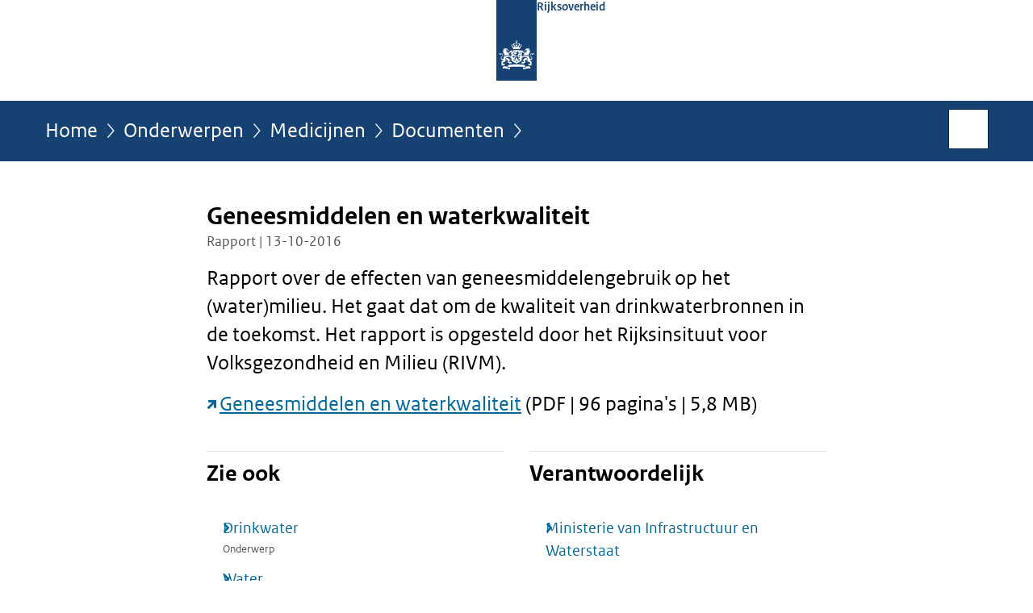

--- FILE ---
content_type: text/html;charset=UTF-8
request_url: https://www.rijksoverheid.nl/onderwerpen/geneesmiddelen/documenten/rapporten/2016/10/13/rivm-rapport-geneesmiddelen-en-waterkwaliteit
body_size: 3689
content:
<!doctype html>

<html class="no-js" xml:lang="nl-NL" lang="nl-NL">
    <!-- Version: 2025.16.2 -->
<head>
  <meta charset="UTF-8"/>
  <meta name="description" content="Rapport over de effecten van geneesmiddelengebruik op het (water)milieu. Het gaat dat om de kwaliteit van drinkwaterbronnen in de toekomst. Het rapport is opgesteld door het Rijksinsituut voor Volksgezondheid en Milieu (RIVM).  Geneesmiddelen en waterkwaliteit (PDF | 96 pagina&apos;s | 5,8 MB)"/>
<meta name="DCTERMS.description" content="Rapport over de effecten van geneesmiddelengebruik op het (water)milieu. Het gaat dat om de kwaliteit van drinkwaterbronnen in de toekomst. Het rapport is opgesteld door het Rijksinsituut voor Volksgezondheid en Milieu (RIVM).  Geneesmiddelen en waterkwaliteit (PDF | 96 pagina&apos;s | 5,8 MB)"/>
<meta property="og:image" content="https://www.rijksoverheid.nl/binaries/small/content/gallery/rijksoverheid/channel-afbeeldingen/logos/facebook.png"/>
<title>Geneesmiddelen en waterkwaliteit | Rapport | Rijksoverheid.nl</title>
<meta name="DCTERMS.title" content="Geneesmiddelen en waterkwaliteit - Rapport - Rijksoverheid.nl"/>
<meta property="og:title" content="Geneesmiddelen en waterkwaliteit"/>
<meta property="og:description" content="Rapport over de effecten van geneesmiddelengebruik op het (water)milieu. Het gaat dat om de kwaliteit van drinkwaterbronnen in de toekomst. Het rapport is opgesteld door het Rijksinsituut voor Volksgezondheid en Milieu (RIVM).  Geneesmiddelen en waterkwaliteit (PDF | 96 pagina&apos;s | 5,8 MB)"/>
<meta property="og:type" content="website"/>
<meta property="og:url" content="https://www.rijksoverheid.nl/documenten/rapporten/2016/10/13/rivm-rapport-geneesmiddelen-en-waterkwaliteit"/>
<link rel="canonical" href="https://www.rijksoverheid.nl/documenten/rapporten/2016/10/13/rivm-rapport-geneesmiddelen-en-waterkwaliteit"/>
<meta name="viewport" content="width=device-width, initial-scale=1"/>
<meta name="DCTERMS.language" title="XSD.language" content="nl-NL"/>
      <meta name="DCTERMS.creator" title="RIJKSOVERHEID.Organisatie" content="Ministerie van Infrastructuur en Waterstaat"/>
      <meta name="DCTERMS.identifier" title="XSD.anyURI" content="https://www.rijksoverheid.nl/onderwerpen/geneesmiddelen/documenten/rapporten/2016/10/13/rivm-rapport-geneesmiddelen-en-waterkwaliteit"/>

    <meta name="DCTERMS.available" title="DCTERMS.Period" content="start=2016-10-13;"/>
    <meta name="DCTERMS.modified" title="XSD.dateTime" content="2022-04-06T15:16"/>
    <meta name="DCTERMS.issued" title="XSD.dateTime" content="2016-10-13T00:00"/>
    <meta name="DCTERMS.spatial" title="OVERHEID.Koninkrijksdeel" content="Nederland"/>
        <meta name="DCTERMS.publisher" title="RIJKSOVERHEID.Organisatie" content="Ministerie van Algemene Zaken"/>
    <meta name="DCTERMS.rights" content="CC0 1.0 Universal"/>
    <meta name="DCTERMS.rightsHolder" title="RIJKSOVERHEID.Organisatie" content="Ministerie van Algemene Zaken"/>
      <!--<meta name="OVERHEID.authority" title="RIJKSOVERHEID.Organisatie" content="Ministerie van Infrastructuur en Waterstaat"/>-->
      <meta name="DCTERMS.subject" content="Drinkwater"/>
    <meta name="DCTERMS.subject" content="Medicijnen"/>
    <meta name="DCTERMS.subject" content="Water"/>
    <meta name="DCTERMS.type" title="RIJKSOVERHEID.Informatietype" content="rapport"/>

    <script nonce="YWQxNDI3ZmM5NDY4NDBkNGIxNTNjMjJmZDQ1OGI4NDE=">
          window.dataLayer = window.dataLayer || [];
          window.dataLayer.push({
            "page_type": "Document voorlooppagina",
            "ftg_type": "call to action pagina",
            "subjects": "Drinkwater|Medicijnen|Water",
            "country": "Nederland",
            "issued": "2016-10-13T00:00:00.000Z",
            "last_published": "2022-04-06T15:16:09.870+02:00",
            "update": "2016-10-13T19:02:00.000+02:00",
            "publisher": "Ministerie van Infrastructuur en Waterstaat",
            "language": "nl-NL",
            "uuid": "488c9e90-2ee9-470f-8387-e7e21a93af7e",
            "search_category": "",
            "search_keyword": "",
            "search_count": ""
          });
        </script>
      <link rel="shortcut icon" href="/binaries/content/assets/rijksoverheid/iconen/favicon.ico" type="image/x-icon"/>
<link rel="icon" sizes="192x192" href="/binaries/content/assets/rijksoverheid/iconen/touch-icon.png"/>
<link rel="apple-touch-icon" href="/binaries/content/assets/rijksoverheid/iconen/apple-touch-icon.png"/>
<link rel="stylesheet" href="/webfiles/1750011834072/presentation/responsive.css" type="text/css" media="all"/>
<link rel="preload" href="/webfiles/1750011834072/presentation/responsive.css" as="style" >

<link rel="stylesheet" href="/webfiles/1750011834072/presentation/themes/logoblauw.css" type="text/css" media="all"/>
    <link rel="preload" href="/binaries/content/gallery/rijksoverheid/channel-afbeeldingen/logos/beeldmerk-rijksoverheid-desktop.svg" as="image">
<link rel="preload" href="/webfiles/1750011834072/behaviour/core.js" as="script">

</head>

<body id="government" data-scriptpath="/webfiles/1750011834072/behaviour"
      
        class="portalclass"
      
        data-showsurveybar="true"
        data-surveybody="Help mee {sitenaam} te verbeteren." data-surveyaccept="vul de enquete in" data-surveydecline="Nee, bedankt." data-linktrackingtimer="500" data-hartbeattrackingtimer="0" data-word-counter="true" data-visit-timer="true" 
data-scroll-depth-dim-id="1"
data-scroll-depth-marks="0;25;50;75;100"
data-cookieinfourl="cookies" data-cookiebody="{sitenaam} gebruikt cookies om het gebruik van de website te analyseren en het gebruiksgemak te verbeteren. Lees meer over" data-cookieurltext="cookies" data-stats="publisher:ienw;subject:medicijnen|drinkwater|water;type:leadingpage;uuid:488c9e90-2ee9-470f-8387-e7e21a93af7e;pagetype:document voorlooppagina;ftgtype:transactiestap" 
>
<script nonce="YWQxNDI3ZmM5NDY4NDBkNGIxNTNjMjJmZDQ1OGI4NDE=">
          (function(window, document, dataLayerName, id) {
            window[dataLayerName]=window[dataLayerName]||[],window[dataLayerName].push({start:(new Date).getTime(),event:"stg.start"});var scripts=document.getElementsByTagName('script')[0],tags=document.createElement('script');
            function stgCreateCookie(a,b,c){var d="";if(c){var e=new Date;e.setTime(e.getTime()+24*c*60*60*1e3),d="; expires="+e.toUTCString()}document.cookie=a+"="+b+d+"; path=/"}
            var isStgDebug=(window.location.href.match("stg_debug")||document.cookie.match("stg_debug"))&&!window.location.href.match("stg_disable_debug");stgCreateCookie("stg_debug",isStgDebug?1:"",isStgDebug?14:-1);
            var qP=[];dataLayerName!=="dataLayer"&&qP.push("data_layer_name="+dataLayerName),isStgDebug&&qP.push("stg_debug");var qPString=qP.length>0?("?"+qP.join("&")):"";
            tags.async=!0,tags.src="//statistiek.rijksoverheid.nl/containers/"+id+".js"+qPString,scripts.parentNode.insertBefore(tags,scripts);
            !function(a,n,i){a[n]=a[n]||{};for(var c=0;c<i.length;c++)!function(i){a[n][i]=a[n][i]||{},a[n][i].api=a[n][i].api||function(){var a=[].slice.call(arguments,0);"string"==typeof a[0]&&window[dataLayerName].push({event:n+"."+i+":"+a[0],parameters:[].slice.call(arguments,1)})}}(i[c])}(window,"ppms",["tm","cm"]);
          })(window, document, 'dataLayer', 'bf9c05f0-c13f-4e22-80c7-e603d39fc616');
        </script><noscript><iframe src="//statistiek.rijksoverheid.nl/containers/bf9c05f0-c13f-4e22-80c7-e603d39fc616/noscript.html" height="0" width="0" style="display:none;visibility:hidden"></iframe></noscript>
      <div id="mainwrapper">
  <header>

  <div class="skiplinks">
    <a href="#content-wrapper">Ga direct naar inhoud</a>
  </div>

  <div class="logo">
  <div class="logo__wrapper">
    <a href="/" class="logo__link">
          <figure class="logo__figure">
  <img src="/binaries/content/gallery/rijksoverheid/channel-afbeeldingen/logos/beeldmerk-rijksoverheid-desktop.svg" data-fallback="/binaries/content/gallery/rijksoverheid/channel-afbeeldingen/logos/beeldmerk-rijksoverheid-mobiel.svg" alt="Logo Rijksoverheid – Naar de homepage van rijksoverheid.nl" id="logotype"/>
  <figcaption class="logo__text">
    <span class="logo__sender">Rijksoverheid</span>
    </figcaption>
</figure>
</a>
      </div>
</div>
</header>
<div id="navBar">
  <div class="wrapper">
    <nav class="breadCrumbNav" aria-labelledby="breadCrumbNavLabel">
  <span class="assistive" id="breadCrumbNavLabel">U bevindt zich hier:</span>
  <a href="/">Home</a>
      <a href="/onderwerpen">Onderwerpen</a>
      <a href="/onderwerpen/geneesmiddelen">Medicijnen</a>
      <a href="/onderwerpen/geneesmiddelen/documenten">Documenten</a>
      <span class="assistive" aria-current="page">Geneesmiddelen en waterkwaliteit</span>
          </nav>
<div id="searchForm" role="search" class="searchForm" data-search-closed="Open zoekveld" data-search-opened="Start zoeken">
  <form novalidate method="get" action="/zoeken" id="search-form" data-clearcontent="Invoer wissen">
    <label for="search-keyword">Zoeken binnen Rijksoverheid.nl</label>
    <input type="text" id="search-keyword" class="searchInput" name="trefwoord"
      title="Typ hier uw zoektermen" placeholder="Zoeken" />
    <button id="search-submit" class="searchSubmit" name="search-submit" type="submit" 
        title="Start zoeken">
      Zoek</button>
  </form>
</div>
</div>
</div><main id="content-wrapper" tabindex="-1">

  <div class="wrapper">
    <div class="article content">
  <h1 class="download">
      Geneesmiddelen en waterkwaliteit</h1>
<p class="article-meta">
  Rapport | 13-10-2016</p><div class="intro"><p>Rapport over de effecten van geneesmiddelengebruik op het (water)milieu. Het gaat dat om de kwaliteit van drinkwaterbronnen in de toekomst. Het rapport is opgesteld door het Rijksinsituut voor Volksgezondheid en Milieu (RIVM).</p>

<p><a href="https://open.overheid.nl/repository/ronl-18d39eab-6a70-48f3-a2d2-e6683243ac38/1/pdf/rivm-rapport-geneesmiddelen-en-waterkwaliteit.pdf" class="external" aria-label="Geneesmiddelen en waterkwaliteit (opent externe website)">Geneesmiddelen en waterkwaliteit</a> (PDF | 96 pagina&#39;s | 5,8 MB)</p></div>
</div>
<aside>

  <div class="brick linkBlock">
    <h2>Zie ook</h2>

    <ul>
  <li>
  <a href="/onderwerpen/drinkwater">
            Drinkwater</a>
        <span class="meta">
              Onderwerp</span>
          </li>
<li>
  <a href="/onderwerpen/water">
            Water</a>
        <span class="meta">
              Onderwerp</span>
          </li>
</ul></div>
<div class="brick belongsTo">
    <h2>Verantwoordelijk</h2>
    <ul>
      <li><a href="/ministeries/ministerie-van-infrastructuur-en-waterstaat">Ministerie van Infrastructuur en Waterstaat</a></li>
          </ul>
  </div>
</aside><div id="follow-up">
    <div class="block">
      </div>
  </div>
</div>

</main>
<footer class="site-footer">
  <div class="wrapper">

    <div class="payoff">
          <span>De Rijksoverheid. Voor Nederland</span>
        </div>

      <div class="column">
    <h2>Service</h2>
    <ul>

    <li >
        <a href="/contact">Contact</a>
      </li>
    <li >
        <a href="/abonneren">Abonneren</a>
      </li>
    <li >
        <a href="/rss">RSS</a>
      </li>
    <li >
        <a href="/vacatures">Vacatures</a>
      </li>
    <li >
        <a href="/sitemap">Sitemap</a>
      </li>
    <li >
        <a href="/help">Help</a>
      </li>
    <li >
        <a href="/archief">Archief</a>
      </li>
    </ul>
</div>
<div class="column">
    <h2>Over deze site</h2>
    <ul>

    <li >
        <a href="/over-rijksoverheid-nl">Over Rijksoverheid.nl</a>
      </li>
    <li >
        <a href="/copyright">Copyright</a>
      </li>
    <li >
        <a href="/privacy">Privacy</a>
      </li>
    <li >
        <a href="/cookies">Cookies</a>
      </li>
    <li >
        <a href="/toegankelijkheid">Toegankelijkheid</a>
      </li>
    <li >
        <a href="/opendata">Open data</a>
      </li>
    <li >
        <a href="/kwetsbaarheid-melden">Kwetsbaarheid melden</a>
      </li>
    </ul>
</div>
</div>

  <nav class="languages" aria-labelledby="languageMenuLabel">
    <div class="languages__wrapper">
      <p id="languageMenuLabel" class="languages__label">Deze website in andere talen:</p>
  <ul class="languages__list">
    <li class="languages__list-item selected">
         Nederlands</li>
    <li class="languages__list-item ">
         <a href="https://www.government.nl" class="languages__link" lang="en">English</a>
            </li>
    <li class="languages__list-item ">
         <a href="https://www.gobiernodireino.nl/" class="languages__link" lang="pap">Papiamento</a>
            </li>
    <li class="languages__list-item ">
         <a href="https://www.gobiernudireino.nl/" class="languages__link" lang="pap">Papiamentu</a>
            </li>
    <li class="languages__list-item ">
         <a href="https://www.rijksoverheid.nl/onderwerpen/overheidscommunicatie/nederlandse-gebarentaal" class="languages__link">Nederlandse Gebarentaal</a>
            </li>
    </ul>
</div>
  </nav>
</footer>
</div>

<!--[if (gt IE 10)|!(IE)]><!-->
<script src="/webfiles/1750011834072/behaviour/core.js"></script>
<!--<![endif]-->

<script src="/binaries/content/assets/rijksoverheid/behaviour/rop-page-feedback.min-20230526.js"></script>
</body>
</html>
